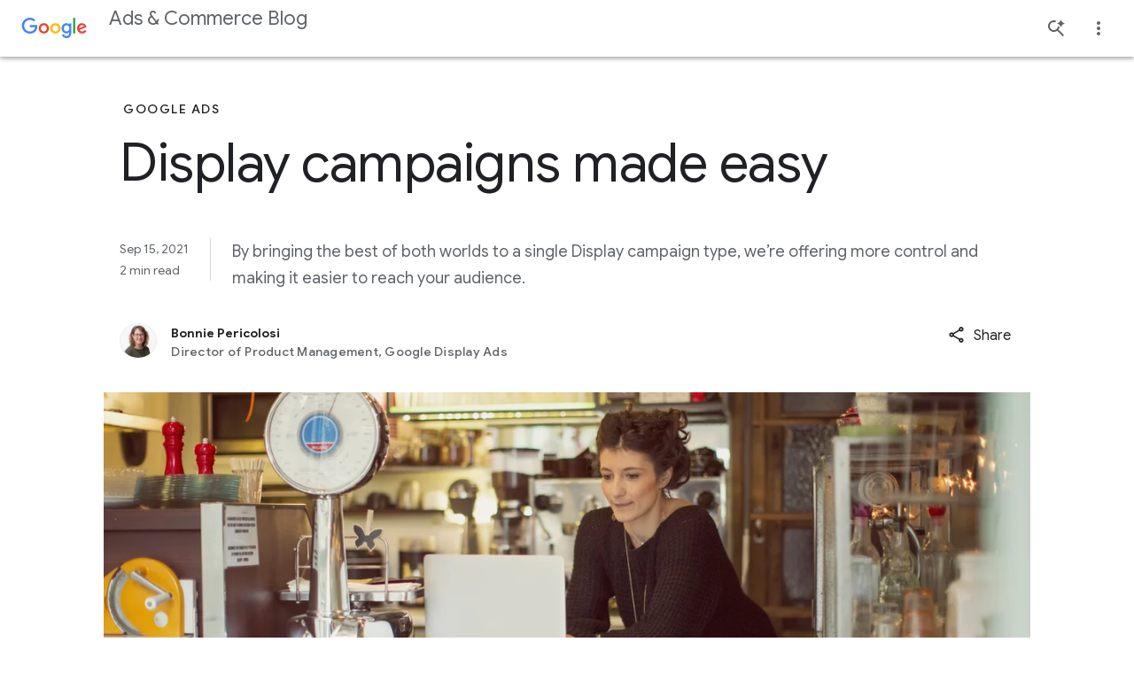

--- FILE ---
content_type: application/javascript
request_url: https://blog.google/static/keyword/js/1398.js?v=a9d12067aa2cb9af350d
body_size: 1069
content:
"use strict";(self.webpackChunkuniblog_author=self.webpackChunkuniblog_author||[]).push([[1398],{1398:(e,t,n)=>{n.r(t),n.d(t,{UniReadingTime:()=>h});var i=n(9553),a=n(8397),l=n(3158),o=n(7747),c=function(e,t,n,i){var a,l=arguments.length,o=l<3?t:null===i?i=Object.getOwnPropertyDescriptor(t,n):i;if("object"==typeof Reflect&&"function"==typeof Reflect.decorate)o=Reflect.decorate(e,t,n,i);else for(var c=e.length-1;c>=0;c--)(a=e[c])&&(o=(l<3?a(o):l>3?a(t,n,o):a(t,n))||o);return l>3&&o&&Object.defineProperty(t,n,o),o};const r=["ja","ko","zh","th"],s={ja:500,ko:500,zh:400,th:400,ar:140,cs:200,de:200,es:220,fr:220,id:220,it:220,nl:200,pl:200,pt:220,tr:190,default:265},u='[data-reading-time="true"]',d=document.querySelector(".uni-container"),m=["img","uni-image-carousel > *"];let h=class extends((0,l.q)(i.oi,"article")){constructor(){super(...arguments),this.totalTimeInSeconds=0,this.totalTimeInMinutes=0}connectedCallback(){super.connectedCallback(),this.calculateMediaTime_(),this.calculateReadingTime_(),this.calculateTotalTimeInMinutes_()}calculateMediaTime_(){const e=document.querySelector(u);m.forEach((t=>{if(!e)return;const n=e.querySelectorAll(t);this.totalTimeInSeconds+=12*n.length}))}calculateReadingTime_(){let e="en";try{e=(o.Kd?(0,o.Kd)():document.documentElement.lang||"en-US").toLowerCase().split(/[-_]/)[0]}catch(e){console.warn("Could not determine language from getLocale() or HTML lang attribute, defaulting to English for reading time calculation.",e)}const t=r.includes(e),n=s[e]||s.default,i=d?d.textContent:"";if(i){let a;if(t){a=i.replace(/\s+/g,"").length}else{const t=i.replace(/(\r\n|\n|\r)+/gm," ").replace(/\s+/g," ").trim();let n;if("ar"===e){const e=/[\u0600-\u06FF\u0750-\u077F\u08A0-\u08FF\uFB50-\uFDFF\uFE70-\uFEFF]+/g;n=t.match(e)}else n=t.match(/\b\w+\b/g);a=n?n.length:0}if(a>0){const e=60*a/n;this.totalTimeInSeconds+=e}}}calculateTotalTimeInMinutes_(){const e=Math.round(this.totalTimeInSeconds/60);this.totalTimeInMinutes=this.totalTimeInSeconds>0&&e<1?1:e}displayTotalTime_(){return this.l10n.msg("reading_time",{"[[read-time]]":`${this.totalTimeInMinutes}`})}createRenderRoot(){return this}render(){return i.dy`<p class="article-meta__read-time uni-body--small">${this.displayTotalTime_()}</p>`}};c([(0,a.SB)()],h.prototype,"totalTimeInSeconds",void 0),c([(0,a.SB)()],h.prototype,"totalTimeInMinutes",void 0),h=c([(0,a.Mo)("uni-reading-time")],h)}}]);

--- FILE ---
content_type: application/javascript
request_url: https://blog.google/static/keyword/js/6195.js?v=10de0baa63d89e499cb6
body_size: 7015
content:
"use strict";(self.webpackChunkuniblog_author=self.webpackChunkuniblog_author||[]).push([[6195],{1501:(t,e,i)=>{var o=i(9553),s=i(8397),r=i(8115),n=i(7521),a=i(4701),d=i(6914),l=i(2377);var h=i(3158),u=(i(444),i(3494)),c=function(t,e,i,o){var s,r=arguments.length,n=r<3?e:null===o?o=Object.getOwnPropertyDescriptor(e,i):o;if("object"==typeof Reflect&&"function"==typeof Reflect.decorate)n=Reflect.decorate(t,e,i,o);else for(var a=t.length-1;a>=0;a--)(s=t[a])&&(n=(r<3?s(n):r>3?s(e,i,n):s(e,i))||n);return r>3&&n&&Object.defineProperty(e,i,n),n};let p=class extends((0,h.q)(o.oi,"video-player")){constructor(){super(...arguments),this.value=0,this.min=0,this.max=100,this.step=1,this._dragging=!1,this._isThumbHovered=!1,this._keyDownStep=0,this._tooltipTime="00:00",this._startDrag=t=>{t.preventDefault(),this._dragging=!0,this._slider.setPointerCapture(t.pointerId),this._move(t),this._slider.addEventListener("pointermove",this._move),this._slider.addEventListener("pointerup",this._endDrag)},this._move=t=>{if(!this._dragging)return;const e=this._slider.getBoundingClientRect(),i=(t.clientX-e.left)/e.width;this._setValueFromPercent(i),this.dispatchEvent(new Event("input")),t.preventDefault()},this._endDrag=()=>{this._dragging&&(this._dragging=!1,this.dispatchEvent(new Event("change"))),this._slider.removeEventListener("pointermove",this._move),this._slider.removeEventListener("pointerup",this._endDrag)},this._onKeydown=t=>{let e=+this.value;switch(t.code){case d.R8.ARROW_LEFT:case d.R8.ARROW_DOWN:e-=this._keyDownStep;break;case d.R8.ARROW_RIGHT:case d.R8.ARROW_UP:e+=this._keyDownStep;break;case d.R8.ENTER:case d.R8.SPACE:t.preventDefault(),this.dispatchEvent(new Event("toggle-video"));break;default:return}t.preventDefault(),this.value=Math.min(this.max,Math.max(this.min,e)),this.dispatchEvent(new Event("input")),this.dispatchEvent(new Event("change"))}}firstUpdated(t){this._keyDownStep=this.max/10}_formatTime(t){const e=Math.floor(t/60),i=Math.floor(t%60);return`${e.toString().padStart(2,"0")}:${i.toString().padStart(2,"0")}`}updated(t){t.has("value")&&(this._tooltipTime=this._formatTime(this.value))}render(){const t=this._percent(),e={"uni-video-progress-bar__tooltip":!0,"uni-video-progress-bar__tooltip--active":this._isThumbHovered};return o.dy`<div class="uni-video-progress-bar" role="slider" aria-label="${this.l10n.msg("video_progress")}" tabindex="0" aria-valuemin="${this.min}" aria-valuemax="${this.max}" aria-valuenow="${this.value}" aria-valuetext="${this._tooltipTime}" @pointerdown="${this._startDrag}" @keydown="${this._onKeydown}"><div class="uni-video-progress-bar__progress" style="${(0,n.V)({width:`${t}%`})}"></div><div class="uni-video-progress-bar__thumb" @mouseover="${this.handleThumbMouseHover}" @mouseleave="${this.handleThumbMouseLeave}" style="${(0,n.V)({left:`${t}%`})}"><div class="${(0,u.$)(e)}">${this._tooltipTime}</div></div><div class="uni-video-progress-bar__bg"></div></div>`}handleThumbMouseHover(){this._isThumbHovered=!0}handleThumbMouseLeave(){this._isThumbHovered=!1}_percent(){return(this.value-this.min)/(this.max-this.min)*100}_setValueFromPercent(t){const e=this.min+t*(this.max-this.min),i=Math.round(e/this.step)*this.step,o=Math.min(this.max,Math.max(this.min,i));this.value=o}createRenderRoot(){return this}};c([(0,s.Cb)({type:Number})],p.prototype,"value",void 0),c([(0,s.Cb)({type:Number})],p.prototype,"min",void 0),c([(0,s.Cb)({type:Number})],p.prototype,"max",void 0),c([(0,s.Cb)({type:Number})],p.prototype,"step",void 0),c([(0,s.IO)(".uni-video-progress-bar")],p.prototype,"_slider",void 0),c([(0,s.SB)()],p.prototype,"_dragging",void 0),c([(0,s.SB)()],p.prototype,"_isThumbHovered",void 0),c([(0,s.SB)()],p.prototype,"_keyDownStep",void 0),c([(0,s.SB)()],p.prototype,"_tooltipTime",void 0),p=c([(0,s.Mo)("uni-video-progress-bar")],p);var v=function(t,e,i,o){var s,r=arguments.length,n=r<3?e:null===o?o=Object.getOwnPropertyDescriptor(e,i):o;if("object"==typeof Reflect&&"function"==typeof Reflect.decorate)n=Reflect.decorate(t,e,i,o);else for(var a=t.length-1;a>=0;a--)(s=t[a])&&(n=(r<3?s(n):r>3?s(e,i,n):s(e,i))||n);return r>3&&n&&Object.defineProperty(e,i,n),n};let m=class extends((0,l.jW)((0,h.q)(o.oi,"video-player"))){constructor(){super(...arguments),this.audioDescriptedVideo="",this.autoplay=!1,this.controls=!0,this.loop=!1,this.muted=!1,this.ttsTracks=[],this.sectionHeader="",this.customClass="",this.playsInline=!1,this.posterImageUrl="",this.isPlaying=!1,this.isVideoMuted=!0,this.isClosedCaptionEnabled=!1,this.isAudioDescriptionEnabled=!1,this.videoInViewRegistered=!1,this.videoVolume=0,this.playPauseIcon="play-arrow",this.playPauseAriaLabel=this.l10n.msg("play_video"),this.muteUnmuteAriaLabel=this.l10n.msg("mute"),this.adAriaLabel=this.l10n.msg("enable_ad"),this.ccAriaLabel=this.l10n.msg("enable_cc"),this.volumeIcon="volume-off",this.closedCaptionsIcon="closed-caption-disabled",this.adIcon="audio-description-off",this.isVideoStarted=!1,this.isDragging=!1,this.isVideoLoaded=!1,this.videoHasAudio=!1,this.videoProgress=0,this.duration=0,this.bigStep=5,this.hasFocus=!1,this.videoMinHeight=0,this.mouseOverVideo=!1,this.videoHeight=0,this.mouseOverControls=!1,this._milestonesFired=new Set,this._milestones=[0,.25,.5,.75],this._handleOutsideClick=t=>{t.composedPath().includes(this)||(this.mouseOverVideo=!1)}}createRenderRoot(){return this}connectedCallback(){super.connectedCallback(),document.addEventListener("click",this._handleOutsideClick)}disconnectedCallback(){super.disconnectedCallback(),this.intersectionObserver&&this.intersectionObserver.disconnect(),document.removeEventListener("click",this._handleOutsideClick)}firstUpdated(t){this.autoplay&&(this.isVideoStarted=!0,this.isPlaying=!0,this.video.textTracks.length>0&&(this.video.textTracks[0].mode="disabled"))}play(){this.isVideoStarted||this.startVideo(),this.isPlaying=!0}pause(){this.isPlaying=!1}get hasSound(){return!this.autoplay}get ga4Context(){return{sectionHeader:JSON.parse(`"${this.sectionHeader}"`),ccStatus:this.isClosedCaptionEnabled?d.$C.ON:d.$C.OFF,adStatus:this.isAudioDescriptionEnabled?d.$C.ON:d.$C.OFF,isMuted:this.isVideoMuted?d.$C.YES:d.$C.NO}}setupIntersectionObserver_(){this.intersectionObserver=new IntersectionObserver((t=>{t.forEach((t=>{t.isIntersecting&&(this.videoInViewRegistered||this._triggerAnalyticsVideoInViewEvent(),this.intersectionObserver?.disconnect())}))}),{root:null,rootMargin:"0px",threshold:.5}),this.intersectionObserver.observe(this)}updated(t){if(t.has("isPlaying")&&void 0!==t.get("isPlaying")&&(this.isPlaying?this.video.play():this.video.pause(),this.playPauseIcon=this.isPlaying?"pause":"play-arrow",this.playPauseAriaLabel=this.isPlaying?this.l10n.msg("pause_video"):this.l10n.msg("play_video")),t.has("isVideoMuted")&&(this.video.muted=this.isVideoMuted,this.volumeIcon=this.isVideoMuted?"volume-off":"volume-up",this.muteUnmuteAriaLabel=this.isVideoMuted?this.l10n.msg("unmute"):this.l10n.msg("mute")),t.has("isClosedCaptionEnabled")&&void 0!==t.get("isClosedCaptionEnabled")&&!this.autoplay&&(this.ccAriaLabel=this.isClosedCaptionEnabled?this.l10n.msg("disable_cc"):this.l10n.msg("enable_cc"),this.closedCaptionsIcon=this.isClosedCaptionEnabled?"closed-caption":"closed-caption-disabled",this.video.textTracks[0].mode=this.isClosedCaptionEnabled?"showing":"disabled",this.isClosedCaptionEnabled?this.moveVideoCues(-4):o.Ld),t.has("isAudioDescriptionEnabled")&&void 0!==t.get("isAudioDescriptionEnabled")&&!this.autoplay){this.videoMinHeight=this.videoHeight,this.isVideoLoaded=!1,this.adAriaLabel=this.isAudioDescriptionEnabled?this.l10n.msg("disable_ad"):this.l10n.msg("enable_ad"),this.adIcon=this.isAudioDescriptionEnabled?"audio-description":"audio-description-off";const t=this.video.currentTime;this.video.src=this.isAudioDescriptionEnabled?this.audioDescriptedVideo:this.videoUrl,this.video.load(),this.video.currentTime=t}t.has("ttsTracks")&&this.ttsTracks?.length>0&&this.addTrackToVideo(this.ttsTracks[0])}_triggerAnalyticsStartEvent(){this.autoplay||this.ga4.dispatchEvent(((t,e)=>{const i=`${Math.floor(e.currentTime/e.duration*100)}%`;return{event:d.o7.VIDEO_START,module_name:"MP4 Video",section_header:t.sectionHeader,video_title:e.title,video_url:e.src,video_duration:Math.floor(e.duration),video_percent:i,video_current_time:Math.floor(e.currentTime),cc_status:t.ccStatus,ad_status:t.adStatus,is_muted:t.isMuted}})(this.ga4Context,this.video))}_triggerAnalyticsCompleteEvent(){this.autoplay||this.ga4.dispatchEvent(((t,e)=>{const i=`${Math.floor(e.currentTime/e.duration*100)}%`;return{event:d.o7.VIDEO_COMPLETE,module_name:"MP4 Video",section_header:t.sectionHeader,video_title:e.title,video_url:e.src,video_duration:Math.floor(e.duration),video_percent:i,video_current_time:Math.floor(e.currentTime),cc_status:t.ccStatus,ad_status:t.adStatus,is_muted:t.isMuted}})(this.ga4Context,this.video))}_triggerAnalyticsPlayEvent(){this.autoplay||this.ga4.dispatchEvent(((t,e)=>{const i=`${Math.floor(e.currentTime/e.duration*100)}%`;return{event:d.o7.VIDEO_PLAY,module_name:"MP4 Video",section_header:t.sectionHeader,video_title:e.title,video_url:e.src,video_duration:Math.floor(e.duration),video_percent:i,video_current_time:Math.floor(e.currentTime),cc_status:t.ccStatus,ad_status:t.adStatus,is_muted:t.isMuted}})(this.ga4Context,this.video))}_triggerAnalyticsPauseEvent(){this.autoplay||this.ga4.dispatchEvent(((t,e)=>{const i=`${Math.floor(e.currentTime/e.duration*100)}%`;return{event:d.o7.VIDEO_PAUSE,module_name:"MP4 Video",section_header:t.sectionHeader,video_title:e.title,video_url:e.src,video_duration:Math.floor(e.duration),video_percent:i,video_current_time:Math.floor(e.currentTime),cc_status:t.ccStatus,ad_status:t.adStatus,is_muted:t.isMuted}})(this.ga4Context,this.video))}_triggerAnalyticsVideoInViewEvent(){this.autoplay||(this.videoInViewRegistered=!0,this.ga4.dispatchEvent(((t,e)=>{const i=`${Math.floor(e.currentTime/e.duration*100)}%`;return{event:d.o7.VIDEO_IN_VIEW,module_name:"MP4 Video",section_header:t.sectionHeader,video_title:e.title,video_url:e.src,video_duration:Math.floor(e.duration),video_percent:i,video_current_time:Math.floor(e.currentTime),cc_status:t.ccStatus,ad_status:t.adStatus,is_muted:t.isMuted}})(this.ga4Context,this.video)))}_triggerAnalyticsProgressEvent(t){this.autoplay||this.ga4.dispatchEvent(((t,e,i)=>({event:d.o7.VIDEO_PROGRESS,module_name:"MP4 Video",section_header:t.sectionHeader,video_title:e.title,video_duration:Math.floor(e.duration),video_current_time:Math.floor(e.currentTime),video_url:e.src,video_percent:100*i+"%",cc_status:t.ccStatus,ad_status:t.adStatus,is_muted:t.isMuted}))(this.ga4Context,this.video,t))}addTrackToVideo(t){if(this.autoplay)return;const e=document.createElement("track"),{src:i,kind:o,srclang:s,label:r}=t;e.src=i,e.kind="subtitles",e.srclang=s,r&&(e.label=r),this.video.appendChild(e)}toggleClosedCaption(){this.isClosedCaptionEnabled=!this.isClosedCaptionEnabled}toggleAudioDescription(){this.isAudioDescriptionEnabled=!this.isAudioDescriptionEnabled}toggleVideoMuted(){this.isVideoMuted=!this.isVideoMuted}toggleVideoPlaying(){this.isPlaying=!this.isPlaying,this.isPlaying?this._triggerAnalyticsPlayEvent():this._triggerAnalyticsPauseEvent()}startVideo(){this.isVideoStarted=!0,this.isPlaying=!0,this.isVideoMuted=!1,this._triggerAnalyticsStartEvent(),this._triggerAnalyticsPlayEvent()}handleVideoTimeUpdate(){if(!this.video.duration||this.video.paused)return;this.isDragging||(this.videoProgress=Math.round(this.video.currentTime));const t=this.videoProgress/this.duration;this._milestones.forEach((e=>{t>=e&&!this._milestonesFired.has(e)&&(this._triggerAnalyticsProgressEvent(e),this._milestonesFired.add(e))}))}async handleVideoLoadedMetaData(){this.videoMinHeight=0,await this.updateComplete,this.isVideoLoaded=!0,this.duration=Math.round(this.video.duration),this.bigStep=this.video.duration/10,this.setVideoHeight_(),this.setupIntersectionObserver_(),this.isVideoStarted&&this.isPlaying&&this.video.play()}handleVideoEnded(){this.isVideoStarted=!1,this._triggerAnalyticsProgressEvent(1),this._triggerAnalyticsCompleteEvent(),this._milestonesFired.clear(),this.isPlaying=!1,this.videoProgress=0,this.video.currentTime=0}handleVideoFocusin(){this.hasFocus=!0}handleVideoFocusout(t){const e=t.relatedTarget;e&&e instanceof Node&&this.contains(e)||(this.hasFocus=!1)}async handleMainButtonClickEvent(){this.isVideoStarted?this.toggleVideoPlaying():this.startVideo()}handleProgressChange(t){this.isDragging=!1}handleProgressInput(t){this.isDragging=!0,this.video.currentTime=+this.progressBar.value}setVideoHeight_(){this.videoHeight=this.video.getBoundingClientRect().height,this.videoMinHeight=0}handleControlsTransitionEnd(t){this.mouseOverVideo?this.moveVideoCues(-4):this.moveVideoCues(-1)}videoControlsTemplate(){const t={"uni-video-player__button":!0,"uni-video-player__button--main":!0,"uni-video-player__button--main--active":!this.isVideoStarted},e={"uni-video-player__control-bar":!0,"uni-video-player__control-bar--active":this.mouseOverVideo||this.hasFocus,"uni-video-player__control-bar--progress-expanded":!(this.ttsTracks?.length>0||this.audioDescriptedVideo)},i={"uni-video-player__button":!0,"uni-video-player__button--control":!0,"uni-video-player__button--disabled":!this.isClosedCaptionEnabled},s={"uni-video-player__button":!0,"uni-video-player__button--control":!0,"uni-video-player__button--control--ad":!0,"uni-video-player__button--disabled":!this.isAudioDescriptionEnabled};return o.dy`${this.isVideoLoaded?o.dy`<div class="uni-video-player__controls" @transitionend="${this.handleControlsTransitionEnd}">${this.isVideoStarted?o.dy`<div class="${(0,r.$)(e)}" @mouseenter="${this.handleControlsMouseEnter}" @mouseleave="${this.handleControlsMouseLeave}"><button @click="${this.isVideoStarted?this.toggleVideoPlaying:this.startVideo}" aria-label="${this.playPauseAriaLabel}" class="uni-video-player__play-button-reference uni-video-player__button uni-video-player__button--control"><uni-icon-component icon-id="${this.playPauseIcon}"></uni-icon-component></button> <button @click="${this.toggleVideoMuted}" aria-label="${this.muteUnmuteAriaLabel}" class="uni-video-player__button uni-video-player__button--control"><uni-icon-component icon-id="${this.volumeIcon}"></uni-icon-component></button><uni-video-progress-bar name="progress-bar" class="${(0,r.$)({"uni-video-player__slider":!0})}" min="0" max="${this.duration}" @input="${this.handleProgressInput}" @change="${this.handleProgressChange}" @toggle-video="${this.toggleVideoPlaying}" .value="${this.videoProgress}" step="0.1"></uni-video-progress-bar>${this.ttsTracks?.length>0?o.dy`<button @click="${this.toggleClosedCaption}" aria-label="${this.ccAriaLabel}" class="${(0,r.$)(i)}"><uni-icon-component icon-id="${this.closedCaptionsIcon}"></uni-icon-component></button>`:o.Ld} ${this.audioDescriptedVideo?o.dy`<button @click="${this.toggleAudioDescription}" aria-label="${this.adAriaLabel}" class="${(0,r.$)(s)}"><uni-icon-component icon-id="${this.adIcon}"></uni-icon-component></button>`:o.Ld}</div>`:o.dy`<button class="${(0,r.$)(t)}" aria-label="${this.playPauseAriaLabel}" @click="${this.handleMainButtonClickEvent}"><uni-icon-component icon-id="${this.playPauseIcon}"></uni-icon-component></button>`}</div>`:o.Ld}`}handleVideoMouseEnter(t){this.mouseOverVideo=!0,this.resetControlBarTimeout()}handleVideoMouseLeave(t){this.mouseOverVideo=!1,this.timeoutId&&clearTimeout(this.timeoutId)}handleVideoMouseMove(t){this.mouseOverVideo=!0,this.resetControlBarTimeout()}resetControlBarTimeout(){this.timeoutId&&clearTimeout(this.timeoutId),this.timeoutId=window.setTimeout((()=>{this.mouseOverControls||(this.mouseOverVideo=!1)}),3e3)}handleControlsMouseEnter(){this.mouseOverControls=!0}handleControlsMouseLeave(){this.mouseOverControls=!1,this.resetControlBarTimeout()}moveVideoCues(t){this.video.textTracks.length>0&&"disabled"!==this.video.textTracks[0].mode&&[...this.video.textTracks[0].cues].forEach((e=>{e.line=t}))}render(){const t={"uni-video-player__video":!0,"uni-video-player__video--autoplay":this.autoplay,"reduce-motion-disabled":!this.autoplay,[`${this.customClass}`]:!!this.customClass};return o.dy`<div class="uni-video-player" @mouseenter="${this.handleVideoMouseEnter}" @mouseleave="${this.handleVideoMouseLeave}" @mousemove="${this.handleVideoMouseMove}" @focusin="${this.handleVideoFocusin}" @focusout="${this.handleVideoFocusout}">${this.isVideoLoaded?o.Ld:o.dy`<div class="uni-video-player__loading-spinner">${(0,a.$j)()}</div>`}<video aria-label="${this.altText}" crossorigin="anonymous" src="${this.videoUrl.trim()}#t=0.001" class="${(0,r.$)(t)}" title="${this.videoTitle}" style="${(0,n.V)({minHeight:`${this.videoMinHeight}px`})}" ?autoplay="${this.autoplay}" preload="metadata" muted playsinline ?loop="${this.autoplay}" poster="${this.posterImageUrl}" @timeupdate="${this.handleVideoTimeUpdate}" @loadedmetadata="${this.handleVideoLoadedMetaData}" @ended="${this.handleVideoEnded}" type="video/mp4">Sorry, your browser doesn't support embedded videos, but don't worry, you can <a href="${this.videoUrl}" download>download it</a> and watch it with your favorite video player!</video>${this.controls&&!this.autoplay?this.videoControlsTemplate():o.Ld}</div>`}};v([(0,s.Cb)({type:String,attribute:"video-url"})],m.prototype,"videoUrl",void 0),v([(0,s.Cb)({attribute:"audio-descripted-video"})],m.prototype,"audioDescriptedVideo",void 0),v([(0,s.Cb)({type:Boolean})],m.prototype,"autoplay",void 0),v([(0,s.Cb)({type:Boolean})],m.prototype,"controls",void 0),v([(0,s.Cb)({type:Boolean})],m.prototype,"loop",void 0),v([(0,s.Cb)({type:Boolean})],m.prototype,"muted",void 0),v([(0,s.Cb)({attribute:"tts-json",type:Array})],m.prototype,"ttsTracks",void 0),v([(0,s.Cb)({attribute:"section-header",type:String})],m.prototype,"sectionHeader",void 0),v([(0,s.Cb)({attribute:"custom-class"})],m.prototype,"customClass",void 0),v([(0,s.Cb)({type:Boolean,attribute:"plays-inline"})],m.prototype,"playsInline",void 0),v([(0,s.Cb)({type:String,attribute:"poster-image-url"})],m.prototype,"posterImageUrl",void 0),v([(0,s.Cb)({attribute:"alt-text"})],m.prototype,"altText",void 0),v([(0,s.Cb)({attribute:"video-title"})],m.prototype,"videoTitle",void 0),v([(0,s.SB)()],m.prototype,"isPlaying",void 0),v([(0,s.SB)()],m.prototype,"isVideoMuted",void 0),v([(0,s.SB)()],m.prototype,"isClosedCaptionEnabled",void 0),v([(0,s.SB)()],m.prototype,"isAudioDescriptionEnabled",void 0),v([(0,s.SB)()],m.prototype,"videoInViewRegistered",void 0),v([(0,s.SB)()],m.prototype,"videoVolume",void 0),v([(0,s.SB)()],m.prototype,"playPauseIcon",void 0),v([(0,s.SB)()],m.prototype,"playPauseAriaLabel",void 0),v([(0,s.SB)()],m.prototype,"muteUnmuteAriaLabel",void 0),v([(0,s.SB)()],m.prototype,"adAriaLabel",void 0),v([(0,s.SB)()],m.prototype,"ccAriaLabel",void 0),v([(0,s.SB)()],m.prototype,"volumeIcon",void 0),v([(0,s.SB)()],m.prototype,"closedCaptionsIcon",void 0),v([(0,s.SB)()],m.prototype,"adIcon",void 0),v([(0,s.SB)()],m.prototype,"isVideoStarted",void 0),v([(0,s.SB)()],m.prototype,"isDragging",void 0),v([(0,s.SB)()],m.prototype,"isVideoLoaded",void 0),v([(0,s.SB)()],m.prototype,"videoHasAudio",void 0),v([(0,s.SB)()],m.prototype,"videoProgress",void 0),v([(0,s.SB)()],m.prototype,"duration",void 0),v([(0,s.SB)()],m.prototype,"bigStep",void 0),v([(0,s.SB)()],m.prototype,"hasFocus",void 0),v([(0,s.SB)()],m.prototype,"videoMinHeight",void 0),v([(0,s.SB)()],m.prototype,"mouseOverVideo",void 0),v([(0,s.SB)()],m.prototype,"videoHeight",void 0),v([(0,s.SB)()],m.prototype,"mouseOverControls",void 0),v([(0,s.SB)()],m.prototype,"_milestonesFired",void 0),v([(0,s.SB)()],m.prototype,"_milestones",void 0),v([(0,s.IO)("video")],m.prototype,"video",void 0),v([(0,s.IO)(".uni-video-player__slider")],m.prototype,"progressBar",void 0),v([(0,s.IO)(".uni-video-player__play-button-reference")],m.prototype,"playButton",void 0),v([(0,s.IO)(".uni-video-player__button--control--ad")],m.prototype,"adButton",void 0),v([(0,s.IO)(".uni-video-player__control-bar")],m.prototype,"controlBar",void 0),m=v([(0,s.Mo)("uni-video-player")],m)},4701:(t,e,i)=>{i.d(e,{$j:()=>n,Ey:()=>s,GR:()=>o});var o,s,r=i(9553);!function(t){t.WHITE="#fff",t.BLUE="#1a73e8"}(o||(o={})),function(t){t.SMALL="--small",t.MEDIUM="--medium",t.LARGE="--large"}(s||(s={}));const n=(t,e=s.LARGE)=>r.dy`<style>@keyframes spin{0%{transform:rotate(0)}100%{transform:rotate(360deg)}}.uni-spinner{display:flex;margin:100px auto;animation:spin 1.5s linear infinite;width:50px}.uni-spinner--small{width:24px;margin:0 auto}.uni-spinner--medium{width:36px}.uni-spinner--large{width:50px}.uni-spinner .loader-path{stroke:${t}}.uni-article-feed .uni-spinner .loader-path{stroke:${o.BLUE}}</style><span width="14px"><svg class="${`uni-spinner uni-spinner${e}`}" width="24px" viewBox="0 0 66 66" xmlns="http://www.w3.org/2000/svg"><circle class="loader-path" fill="none" stroke="currentColor" stroke-width="7" cx="33" cy="33" r="25"></circle></svg></span>`},2544:(t,e,i)=>{i.d(e,{XM:()=>s,Xe:()=>r,pX:()=>o});const o={ATTRIBUTE:1,CHILD:2,PROPERTY:3,BOOLEAN_ATTRIBUTE:4,EVENT:5,ELEMENT:6},s=t=>(...e)=>({_$litDirective$:t,values:e});class r{constructor(t){}get _$AU(){return this._$AM._$AU}_$AT(t,e,i){this._$Ct=t,this._$AM=e,this._$Ci=i}_$AS(t,e){return this.update(t,e)}update(t,e){return this.render(...e)}}},3494:(t,e,i)=>{i.d(e,{$:()=>r});var o=i(4518),s=i(2544);const r=(0,s.XM)(class extends s.Xe{constructor(t){var e;if(super(t),t.type!==s.pX.ATTRIBUTE||"class"!==t.name||(null===(e=t.strings)||void 0===e?void 0:e.length)>2)throw Error("`classMap()` can only be used in the `class` attribute and must be the only part in the attribute.")}render(t){return" "+Object.keys(t).filter((e=>t[e])).join(" ")+" "}update(t,[e]){var i,s;if(void 0===this.it){this.it=new Set,void 0!==t.strings&&(this.nt=new Set(t.strings.join(" ").split(/\s/).filter((t=>""!==t))));for(const t in e)e[t]&&!(null===(i=this.nt)||void 0===i?void 0:i.has(t))&&this.it.add(t);return this.render(e)}const r=t.element.classList;this.it.forEach((t=>{t in e||(r.remove(t),this.it.delete(t))}));for(const t in e){const i=!!e[t];i===this.it.has(t)||(null===(s=this.nt)||void 0===s?void 0:s.has(t))||(i?(r.add(t),this.it.add(t)):(r.remove(t),this.it.delete(t)))}return o.Jb}})},7521:(t,e,i)=>{i.d(e,{V:()=>a});var o=i(4518),s=i(2544);const r="important",n=" !"+r,a=(0,s.XM)(class extends s.Xe{constructor(t){var e;if(super(t),t.type!==s.pX.ATTRIBUTE||"style"!==t.name||(null===(e=t.strings)||void 0===e?void 0:e.length)>2)throw Error("The `styleMap` directive must be used in the `style` attribute and must be the only part in the attribute.")}render(t){return Object.keys(t).reduce(((e,i)=>{const o=t[i];return null==o?e:e+`${i=i.includes("-")?i:i.replace(/(?:^(webkit|moz|ms|o)|)(?=[A-Z])/g,"-$&").toLowerCase()}:${o};`}),"")}update(t,[e]){const{style:i}=t.element;if(void 0===this.ht){this.ht=new Set;for(const t in e)this.ht.add(t);return this.render(e)}this.ht.forEach((t=>{null==e[t]&&(this.ht.delete(t),t.includes("-")?i.removeProperty(t):i[t]="")}));for(const t in e){const o=e[t];if(null!=o){this.ht.add(t);const e="string"==typeof o&&o.endsWith(n);t.includes("-")||e?i.setProperty(t,e?o.slice(0,-11):o,e?r:""):i[t]=o}}return o.Jb}})},7559:(t,e,i)=>{i.d(e,{A:()=>n});var o=i(4518),s=i(2544);class r extends s.Xe{constructor(t){if(super(t),this.et=o.Ld,t.type!==s.pX.CHILD)throw Error(this.constructor.directiveName+"() can only be used in child bindings")}render(t){if(t===o.Ld||null==t)return this.ft=void 0,this.et=t;if(t===o.Jb)return t;if("string"!=typeof t)throw Error(this.constructor.directiveName+"() called with a non-string value");if(t===this.et)return this.ft;this.et=t;const e=[t];return e.raw=e,this.ft={_$litType$:this.constructor.resultType,strings:e,values:[]}}}r.directiveName="unsafeHTML",r.resultType=1;const n=(0,s.XM)(r)},8115:(t,e,i)=>{i.d(e,{$:()=>o.$});var o=i(3494)}}]);